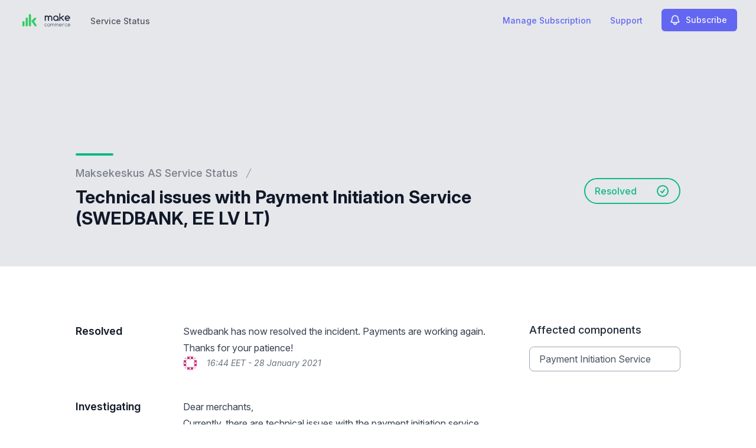

--- FILE ---
content_type: text/html; charset=utf-8
request_url: https://www.google.com/recaptcha/api2/anchor?ar=1&k=6Lc1z5MiAAAAAArBLreBfxilmog9tuu1Eqh2cCNM&co=aHR0cHM6Ly9zdGF0dXMubWFrc2VrZXNrdXMuZWU6NDQz&hl=en&v=PoyoqOPhxBO7pBk68S4YbpHZ&size=invisible&anchor-ms=20000&execute-ms=30000&cb=m3ny0kx6r7be
body_size: 48927
content:
<!DOCTYPE HTML><html dir="ltr" lang="en"><head><meta http-equiv="Content-Type" content="text/html; charset=UTF-8">
<meta http-equiv="X-UA-Compatible" content="IE=edge">
<title>reCAPTCHA</title>
<style type="text/css">
/* cyrillic-ext */
@font-face {
  font-family: 'Roboto';
  font-style: normal;
  font-weight: 400;
  font-stretch: 100%;
  src: url(//fonts.gstatic.com/s/roboto/v48/KFO7CnqEu92Fr1ME7kSn66aGLdTylUAMa3GUBHMdazTgWw.woff2) format('woff2');
  unicode-range: U+0460-052F, U+1C80-1C8A, U+20B4, U+2DE0-2DFF, U+A640-A69F, U+FE2E-FE2F;
}
/* cyrillic */
@font-face {
  font-family: 'Roboto';
  font-style: normal;
  font-weight: 400;
  font-stretch: 100%;
  src: url(//fonts.gstatic.com/s/roboto/v48/KFO7CnqEu92Fr1ME7kSn66aGLdTylUAMa3iUBHMdazTgWw.woff2) format('woff2');
  unicode-range: U+0301, U+0400-045F, U+0490-0491, U+04B0-04B1, U+2116;
}
/* greek-ext */
@font-face {
  font-family: 'Roboto';
  font-style: normal;
  font-weight: 400;
  font-stretch: 100%;
  src: url(//fonts.gstatic.com/s/roboto/v48/KFO7CnqEu92Fr1ME7kSn66aGLdTylUAMa3CUBHMdazTgWw.woff2) format('woff2');
  unicode-range: U+1F00-1FFF;
}
/* greek */
@font-face {
  font-family: 'Roboto';
  font-style: normal;
  font-weight: 400;
  font-stretch: 100%;
  src: url(//fonts.gstatic.com/s/roboto/v48/KFO7CnqEu92Fr1ME7kSn66aGLdTylUAMa3-UBHMdazTgWw.woff2) format('woff2');
  unicode-range: U+0370-0377, U+037A-037F, U+0384-038A, U+038C, U+038E-03A1, U+03A3-03FF;
}
/* math */
@font-face {
  font-family: 'Roboto';
  font-style: normal;
  font-weight: 400;
  font-stretch: 100%;
  src: url(//fonts.gstatic.com/s/roboto/v48/KFO7CnqEu92Fr1ME7kSn66aGLdTylUAMawCUBHMdazTgWw.woff2) format('woff2');
  unicode-range: U+0302-0303, U+0305, U+0307-0308, U+0310, U+0312, U+0315, U+031A, U+0326-0327, U+032C, U+032F-0330, U+0332-0333, U+0338, U+033A, U+0346, U+034D, U+0391-03A1, U+03A3-03A9, U+03B1-03C9, U+03D1, U+03D5-03D6, U+03F0-03F1, U+03F4-03F5, U+2016-2017, U+2034-2038, U+203C, U+2040, U+2043, U+2047, U+2050, U+2057, U+205F, U+2070-2071, U+2074-208E, U+2090-209C, U+20D0-20DC, U+20E1, U+20E5-20EF, U+2100-2112, U+2114-2115, U+2117-2121, U+2123-214F, U+2190, U+2192, U+2194-21AE, U+21B0-21E5, U+21F1-21F2, U+21F4-2211, U+2213-2214, U+2216-22FF, U+2308-230B, U+2310, U+2319, U+231C-2321, U+2336-237A, U+237C, U+2395, U+239B-23B7, U+23D0, U+23DC-23E1, U+2474-2475, U+25AF, U+25B3, U+25B7, U+25BD, U+25C1, U+25CA, U+25CC, U+25FB, U+266D-266F, U+27C0-27FF, U+2900-2AFF, U+2B0E-2B11, U+2B30-2B4C, U+2BFE, U+3030, U+FF5B, U+FF5D, U+1D400-1D7FF, U+1EE00-1EEFF;
}
/* symbols */
@font-face {
  font-family: 'Roboto';
  font-style: normal;
  font-weight: 400;
  font-stretch: 100%;
  src: url(//fonts.gstatic.com/s/roboto/v48/KFO7CnqEu92Fr1ME7kSn66aGLdTylUAMaxKUBHMdazTgWw.woff2) format('woff2');
  unicode-range: U+0001-000C, U+000E-001F, U+007F-009F, U+20DD-20E0, U+20E2-20E4, U+2150-218F, U+2190, U+2192, U+2194-2199, U+21AF, U+21E6-21F0, U+21F3, U+2218-2219, U+2299, U+22C4-22C6, U+2300-243F, U+2440-244A, U+2460-24FF, U+25A0-27BF, U+2800-28FF, U+2921-2922, U+2981, U+29BF, U+29EB, U+2B00-2BFF, U+4DC0-4DFF, U+FFF9-FFFB, U+10140-1018E, U+10190-1019C, U+101A0, U+101D0-101FD, U+102E0-102FB, U+10E60-10E7E, U+1D2C0-1D2D3, U+1D2E0-1D37F, U+1F000-1F0FF, U+1F100-1F1AD, U+1F1E6-1F1FF, U+1F30D-1F30F, U+1F315, U+1F31C, U+1F31E, U+1F320-1F32C, U+1F336, U+1F378, U+1F37D, U+1F382, U+1F393-1F39F, U+1F3A7-1F3A8, U+1F3AC-1F3AF, U+1F3C2, U+1F3C4-1F3C6, U+1F3CA-1F3CE, U+1F3D4-1F3E0, U+1F3ED, U+1F3F1-1F3F3, U+1F3F5-1F3F7, U+1F408, U+1F415, U+1F41F, U+1F426, U+1F43F, U+1F441-1F442, U+1F444, U+1F446-1F449, U+1F44C-1F44E, U+1F453, U+1F46A, U+1F47D, U+1F4A3, U+1F4B0, U+1F4B3, U+1F4B9, U+1F4BB, U+1F4BF, U+1F4C8-1F4CB, U+1F4D6, U+1F4DA, U+1F4DF, U+1F4E3-1F4E6, U+1F4EA-1F4ED, U+1F4F7, U+1F4F9-1F4FB, U+1F4FD-1F4FE, U+1F503, U+1F507-1F50B, U+1F50D, U+1F512-1F513, U+1F53E-1F54A, U+1F54F-1F5FA, U+1F610, U+1F650-1F67F, U+1F687, U+1F68D, U+1F691, U+1F694, U+1F698, U+1F6AD, U+1F6B2, U+1F6B9-1F6BA, U+1F6BC, U+1F6C6-1F6CF, U+1F6D3-1F6D7, U+1F6E0-1F6EA, U+1F6F0-1F6F3, U+1F6F7-1F6FC, U+1F700-1F7FF, U+1F800-1F80B, U+1F810-1F847, U+1F850-1F859, U+1F860-1F887, U+1F890-1F8AD, U+1F8B0-1F8BB, U+1F8C0-1F8C1, U+1F900-1F90B, U+1F93B, U+1F946, U+1F984, U+1F996, U+1F9E9, U+1FA00-1FA6F, U+1FA70-1FA7C, U+1FA80-1FA89, U+1FA8F-1FAC6, U+1FACE-1FADC, U+1FADF-1FAE9, U+1FAF0-1FAF8, U+1FB00-1FBFF;
}
/* vietnamese */
@font-face {
  font-family: 'Roboto';
  font-style: normal;
  font-weight: 400;
  font-stretch: 100%;
  src: url(//fonts.gstatic.com/s/roboto/v48/KFO7CnqEu92Fr1ME7kSn66aGLdTylUAMa3OUBHMdazTgWw.woff2) format('woff2');
  unicode-range: U+0102-0103, U+0110-0111, U+0128-0129, U+0168-0169, U+01A0-01A1, U+01AF-01B0, U+0300-0301, U+0303-0304, U+0308-0309, U+0323, U+0329, U+1EA0-1EF9, U+20AB;
}
/* latin-ext */
@font-face {
  font-family: 'Roboto';
  font-style: normal;
  font-weight: 400;
  font-stretch: 100%;
  src: url(//fonts.gstatic.com/s/roboto/v48/KFO7CnqEu92Fr1ME7kSn66aGLdTylUAMa3KUBHMdazTgWw.woff2) format('woff2');
  unicode-range: U+0100-02BA, U+02BD-02C5, U+02C7-02CC, U+02CE-02D7, U+02DD-02FF, U+0304, U+0308, U+0329, U+1D00-1DBF, U+1E00-1E9F, U+1EF2-1EFF, U+2020, U+20A0-20AB, U+20AD-20C0, U+2113, U+2C60-2C7F, U+A720-A7FF;
}
/* latin */
@font-face {
  font-family: 'Roboto';
  font-style: normal;
  font-weight: 400;
  font-stretch: 100%;
  src: url(//fonts.gstatic.com/s/roboto/v48/KFO7CnqEu92Fr1ME7kSn66aGLdTylUAMa3yUBHMdazQ.woff2) format('woff2');
  unicode-range: U+0000-00FF, U+0131, U+0152-0153, U+02BB-02BC, U+02C6, U+02DA, U+02DC, U+0304, U+0308, U+0329, U+2000-206F, U+20AC, U+2122, U+2191, U+2193, U+2212, U+2215, U+FEFF, U+FFFD;
}
/* cyrillic-ext */
@font-face {
  font-family: 'Roboto';
  font-style: normal;
  font-weight: 500;
  font-stretch: 100%;
  src: url(//fonts.gstatic.com/s/roboto/v48/KFO7CnqEu92Fr1ME7kSn66aGLdTylUAMa3GUBHMdazTgWw.woff2) format('woff2');
  unicode-range: U+0460-052F, U+1C80-1C8A, U+20B4, U+2DE0-2DFF, U+A640-A69F, U+FE2E-FE2F;
}
/* cyrillic */
@font-face {
  font-family: 'Roboto';
  font-style: normal;
  font-weight: 500;
  font-stretch: 100%;
  src: url(//fonts.gstatic.com/s/roboto/v48/KFO7CnqEu92Fr1ME7kSn66aGLdTylUAMa3iUBHMdazTgWw.woff2) format('woff2');
  unicode-range: U+0301, U+0400-045F, U+0490-0491, U+04B0-04B1, U+2116;
}
/* greek-ext */
@font-face {
  font-family: 'Roboto';
  font-style: normal;
  font-weight: 500;
  font-stretch: 100%;
  src: url(//fonts.gstatic.com/s/roboto/v48/KFO7CnqEu92Fr1ME7kSn66aGLdTylUAMa3CUBHMdazTgWw.woff2) format('woff2');
  unicode-range: U+1F00-1FFF;
}
/* greek */
@font-face {
  font-family: 'Roboto';
  font-style: normal;
  font-weight: 500;
  font-stretch: 100%;
  src: url(//fonts.gstatic.com/s/roboto/v48/KFO7CnqEu92Fr1ME7kSn66aGLdTylUAMa3-UBHMdazTgWw.woff2) format('woff2');
  unicode-range: U+0370-0377, U+037A-037F, U+0384-038A, U+038C, U+038E-03A1, U+03A3-03FF;
}
/* math */
@font-face {
  font-family: 'Roboto';
  font-style: normal;
  font-weight: 500;
  font-stretch: 100%;
  src: url(//fonts.gstatic.com/s/roboto/v48/KFO7CnqEu92Fr1ME7kSn66aGLdTylUAMawCUBHMdazTgWw.woff2) format('woff2');
  unicode-range: U+0302-0303, U+0305, U+0307-0308, U+0310, U+0312, U+0315, U+031A, U+0326-0327, U+032C, U+032F-0330, U+0332-0333, U+0338, U+033A, U+0346, U+034D, U+0391-03A1, U+03A3-03A9, U+03B1-03C9, U+03D1, U+03D5-03D6, U+03F0-03F1, U+03F4-03F5, U+2016-2017, U+2034-2038, U+203C, U+2040, U+2043, U+2047, U+2050, U+2057, U+205F, U+2070-2071, U+2074-208E, U+2090-209C, U+20D0-20DC, U+20E1, U+20E5-20EF, U+2100-2112, U+2114-2115, U+2117-2121, U+2123-214F, U+2190, U+2192, U+2194-21AE, U+21B0-21E5, U+21F1-21F2, U+21F4-2211, U+2213-2214, U+2216-22FF, U+2308-230B, U+2310, U+2319, U+231C-2321, U+2336-237A, U+237C, U+2395, U+239B-23B7, U+23D0, U+23DC-23E1, U+2474-2475, U+25AF, U+25B3, U+25B7, U+25BD, U+25C1, U+25CA, U+25CC, U+25FB, U+266D-266F, U+27C0-27FF, U+2900-2AFF, U+2B0E-2B11, U+2B30-2B4C, U+2BFE, U+3030, U+FF5B, U+FF5D, U+1D400-1D7FF, U+1EE00-1EEFF;
}
/* symbols */
@font-face {
  font-family: 'Roboto';
  font-style: normal;
  font-weight: 500;
  font-stretch: 100%;
  src: url(//fonts.gstatic.com/s/roboto/v48/KFO7CnqEu92Fr1ME7kSn66aGLdTylUAMaxKUBHMdazTgWw.woff2) format('woff2');
  unicode-range: U+0001-000C, U+000E-001F, U+007F-009F, U+20DD-20E0, U+20E2-20E4, U+2150-218F, U+2190, U+2192, U+2194-2199, U+21AF, U+21E6-21F0, U+21F3, U+2218-2219, U+2299, U+22C4-22C6, U+2300-243F, U+2440-244A, U+2460-24FF, U+25A0-27BF, U+2800-28FF, U+2921-2922, U+2981, U+29BF, U+29EB, U+2B00-2BFF, U+4DC0-4DFF, U+FFF9-FFFB, U+10140-1018E, U+10190-1019C, U+101A0, U+101D0-101FD, U+102E0-102FB, U+10E60-10E7E, U+1D2C0-1D2D3, U+1D2E0-1D37F, U+1F000-1F0FF, U+1F100-1F1AD, U+1F1E6-1F1FF, U+1F30D-1F30F, U+1F315, U+1F31C, U+1F31E, U+1F320-1F32C, U+1F336, U+1F378, U+1F37D, U+1F382, U+1F393-1F39F, U+1F3A7-1F3A8, U+1F3AC-1F3AF, U+1F3C2, U+1F3C4-1F3C6, U+1F3CA-1F3CE, U+1F3D4-1F3E0, U+1F3ED, U+1F3F1-1F3F3, U+1F3F5-1F3F7, U+1F408, U+1F415, U+1F41F, U+1F426, U+1F43F, U+1F441-1F442, U+1F444, U+1F446-1F449, U+1F44C-1F44E, U+1F453, U+1F46A, U+1F47D, U+1F4A3, U+1F4B0, U+1F4B3, U+1F4B9, U+1F4BB, U+1F4BF, U+1F4C8-1F4CB, U+1F4D6, U+1F4DA, U+1F4DF, U+1F4E3-1F4E6, U+1F4EA-1F4ED, U+1F4F7, U+1F4F9-1F4FB, U+1F4FD-1F4FE, U+1F503, U+1F507-1F50B, U+1F50D, U+1F512-1F513, U+1F53E-1F54A, U+1F54F-1F5FA, U+1F610, U+1F650-1F67F, U+1F687, U+1F68D, U+1F691, U+1F694, U+1F698, U+1F6AD, U+1F6B2, U+1F6B9-1F6BA, U+1F6BC, U+1F6C6-1F6CF, U+1F6D3-1F6D7, U+1F6E0-1F6EA, U+1F6F0-1F6F3, U+1F6F7-1F6FC, U+1F700-1F7FF, U+1F800-1F80B, U+1F810-1F847, U+1F850-1F859, U+1F860-1F887, U+1F890-1F8AD, U+1F8B0-1F8BB, U+1F8C0-1F8C1, U+1F900-1F90B, U+1F93B, U+1F946, U+1F984, U+1F996, U+1F9E9, U+1FA00-1FA6F, U+1FA70-1FA7C, U+1FA80-1FA89, U+1FA8F-1FAC6, U+1FACE-1FADC, U+1FADF-1FAE9, U+1FAF0-1FAF8, U+1FB00-1FBFF;
}
/* vietnamese */
@font-face {
  font-family: 'Roboto';
  font-style: normal;
  font-weight: 500;
  font-stretch: 100%;
  src: url(//fonts.gstatic.com/s/roboto/v48/KFO7CnqEu92Fr1ME7kSn66aGLdTylUAMa3OUBHMdazTgWw.woff2) format('woff2');
  unicode-range: U+0102-0103, U+0110-0111, U+0128-0129, U+0168-0169, U+01A0-01A1, U+01AF-01B0, U+0300-0301, U+0303-0304, U+0308-0309, U+0323, U+0329, U+1EA0-1EF9, U+20AB;
}
/* latin-ext */
@font-face {
  font-family: 'Roboto';
  font-style: normal;
  font-weight: 500;
  font-stretch: 100%;
  src: url(//fonts.gstatic.com/s/roboto/v48/KFO7CnqEu92Fr1ME7kSn66aGLdTylUAMa3KUBHMdazTgWw.woff2) format('woff2');
  unicode-range: U+0100-02BA, U+02BD-02C5, U+02C7-02CC, U+02CE-02D7, U+02DD-02FF, U+0304, U+0308, U+0329, U+1D00-1DBF, U+1E00-1E9F, U+1EF2-1EFF, U+2020, U+20A0-20AB, U+20AD-20C0, U+2113, U+2C60-2C7F, U+A720-A7FF;
}
/* latin */
@font-face {
  font-family: 'Roboto';
  font-style: normal;
  font-weight: 500;
  font-stretch: 100%;
  src: url(//fonts.gstatic.com/s/roboto/v48/KFO7CnqEu92Fr1ME7kSn66aGLdTylUAMa3yUBHMdazQ.woff2) format('woff2');
  unicode-range: U+0000-00FF, U+0131, U+0152-0153, U+02BB-02BC, U+02C6, U+02DA, U+02DC, U+0304, U+0308, U+0329, U+2000-206F, U+20AC, U+2122, U+2191, U+2193, U+2212, U+2215, U+FEFF, U+FFFD;
}
/* cyrillic-ext */
@font-face {
  font-family: 'Roboto';
  font-style: normal;
  font-weight: 900;
  font-stretch: 100%;
  src: url(//fonts.gstatic.com/s/roboto/v48/KFO7CnqEu92Fr1ME7kSn66aGLdTylUAMa3GUBHMdazTgWw.woff2) format('woff2');
  unicode-range: U+0460-052F, U+1C80-1C8A, U+20B4, U+2DE0-2DFF, U+A640-A69F, U+FE2E-FE2F;
}
/* cyrillic */
@font-face {
  font-family: 'Roboto';
  font-style: normal;
  font-weight: 900;
  font-stretch: 100%;
  src: url(//fonts.gstatic.com/s/roboto/v48/KFO7CnqEu92Fr1ME7kSn66aGLdTylUAMa3iUBHMdazTgWw.woff2) format('woff2');
  unicode-range: U+0301, U+0400-045F, U+0490-0491, U+04B0-04B1, U+2116;
}
/* greek-ext */
@font-face {
  font-family: 'Roboto';
  font-style: normal;
  font-weight: 900;
  font-stretch: 100%;
  src: url(//fonts.gstatic.com/s/roboto/v48/KFO7CnqEu92Fr1ME7kSn66aGLdTylUAMa3CUBHMdazTgWw.woff2) format('woff2');
  unicode-range: U+1F00-1FFF;
}
/* greek */
@font-face {
  font-family: 'Roboto';
  font-style: normal;
  font-weight: 900;
  font-stretch: 100%;
  src: url(//fonts.gstatic.com/s/roboto/v48/KFO7CnqEu92Fr1ME7kSn66aGLdTylUAMa3-UBHMdazTgWw.woff2) format('woff2');
  unicode-range: U+0370-0377, U+037A-037F, U+0384-038A, U+038C, U+038E-03A1, U+03A3-03FF;
}
/* math */
@font-face {
  font-family: 'Roboto';
  font-style: normal;
  font-weight: 900;
  font-stretch: 100%;
  src: url(//fonts.gstatic.com/s/roboto/v48/KFO7CnqEu92Fr1ME7kSn66aGLdTylUAMawCUBHMdazTgWw.woff2) format('woff2');
  unicode-range: U+0302-0303, U+0305, U+0307-0308, U+0310, U+0312, U+0315, U+031A, U+0326-0327, U+032C, U+032F-0330, U+0332-0333, U+0338, U+033A, U+0346, U+034D, U+0391-03A1, U+03A3-03A9, U+03B1-03C9, U+03D1, U+03D5-03D6, U+03F0-03F1, U+03F4-03F5, U+2016-2017, U+2034-2038, U+203C, U+2040, U+2043, U+2047, U+2050, U+2057, U+205F, U+2070-2071, U+2074-208E, U+2090-209C, U+20D0-20DC, U+20E1, U+20E5-20EF, U+2100-2112, U+2114-2115, U+2117-2121, U+2123-214F, U+2190, U+2192, U+2194-21AE, U+21B0-21E5, U+21F1-21F2, U+21F4-2211, U+2213-2214, U+2216-22FF, U+2308-230B, U+2310, U+2319, U+231C-2321, U+2336-237A, U+237C, U+2395, U+239B-23B7, U+23D0, U+23DC-23E1, U+2474-2475, U+25AF, U+25B3, U+25B7, U+25BD, U+25C1, U+25CA, U+25CC, U+25FB, U+266D-266F, U+27C0-27FF, U+2900-2AFF, U+2B0E-2B11, U+2B30-2B4C, U+2BFE, U+3030, U+FF5B, U+FF5D, U+1D400-1D7FF, U+1EE00-1EEFF;
}
/* symbols */
@font-face {
  font-family: 'Roboto';
  font-style: normal;
  font-weight: 900;
  font-stretch: 100%;
  src: url(//fonts.gstatic.com/s/roboto/v48/KFO7CnqEu92Fr1ME7kSn66aGLdTylUAMaxKUBHMdazTgWw.woff2) format('woff2');
  unicode-range: U+0001-000C, U+000E-001F, U+007F-009F, U+20DD-20E0, U+20E2-20E4, U+2150-218F, U+2190, U+2192, U+2194-2199, U+21AF, U+21E6-21F0, U+21F3, U+2218-2219, U+2299, U+22C4-22C6, U+2300-243F, U+2440-244A, U+2460-24FF, U+25A0-27BF, U+2800-28FF, U+2921-2922, U+2981, U+29BF, U+29EB, U+2B00-2BFF, U+4DC0-4DFF, U+FFF9-FFFB, U+10140-1018E, U+10190-1019C, U+101A0, U+101D0-101FD, U+102E0-102FB, U+10E60-10E7E, U+1D2C0-1D2D3, U+1D2E0-1D37F, U+1F000-1F0FF, U+1F100-1F1AD, U+1F1E6-1F1FF, U+1F30D-1F30F, U+1F315, U+1F31C, U+1F31E, U+1F320-1F32C, U+1F336, U+1F378, U+1F37D, U+1F382, U+1F393-1F39F, U+1F3A7-1F3A8, U+1F3AC-1F3AF, U+1F3C2, U+1F3C4-1F3C6, U+1F3CA-1F3CE, U+1F3D4-1F3E0, U+1F3ED, U+1F3F1-1F3F3, U+1F3F5-1F3F7, U+1F408, U+1F415, U+1F41F, U+1F426, U+1F43F, U+1F441-1F442, U+1F444, U+1F446-1F449, U+1F44C-1F44E, U+1F453, U+1F46A, U+1F47D, U+1F4A3, U+1F4B0, U+1F4B3, U+1F4B9, U+1F4BB, U+1F4BF, U+1F4C8-1F4CB, U+1F4D6, U+1F4DA, U+1F4DF, U+1F4E3-1F4E6, U+1F4EA-1F4ED, U+1F4F7, U+1F4F9-1F4FB, U+1F4FD-1F4FE, U+1F503, U+1F507-1F50B, U+1F50D, U+1F512-1F513, U+1F53E-1F54A, U+1F54F-1F5FA, U+1F610, U+1F650-1F67F, U+1F687, U+1F68D, U+1F691, U+1F694, U+1F698, U+1F6AD, U+1F6B2, U+1F6B9-1F6BA, U+1F6BC, U+1F6C6-1F6CF, U+1F6D3-1F6D7, U+1F6E0-1F6EA, U+1F6F0-1F6F3, U+1F6F7-1F6FC, U+1F700-1F7FF, U+1F800-1F80B, U+1F810-1F847, U+1F850-1F859, U+1F860-1F887, U+1F890-1F8AD, U+1F8B0-1F8BB, U+1F8C0-1F8C1, U+1F900-1F90B, U+1F93B, U+1F946, U+1F984, U+1F996, U+1F9E9, U+1FA00-1FA6F, U+1FA70-1FA7C, U+1FA80-1FA89, U+1FA8F-1FAC6, U+1FACE-1FADC, U+1FADF-1FAE9, U+1FAF0-1FAF8, U+1FB00-1FBFF;
}
/* vietnamese */
@font-face {
  font-family: 'Roboto';
  font-style: normal;
  font-weight: 900;
  font-stretch: 100%;
  src: url(//fonts.gstatic.com/s/roboto/v48/KFO7CnqEu92Fr1ME7kSn66aGLdTylUAMa3OUBHMdazTgWw.woff2) format('woff2');
  unicode-range: U+0102-0103, U+0110-0111, U+0128-0129, U+0168-0169, U+01A0-01A1, U+01AF-01B0, U+0300-0301, U+0303-0304, U+0308-0309, U+0323, U+0329, U+1EA0-1EF9, U+20AB;
}
/* latin-ext */
@font-face {
  font-family: 'Roboto';
  font-style: normal;
  font-weight: 900;
  font-stretch: 100%;
  src: url(//fonts.gstatic.com/s/roboto/v48/KFO7CnqEu92Fr1ME7kSn66aGLdTylUAMa3KUBHMdazTgWw.woff2) format('woff2');
  unicode-range: U+0100-02BA, U+02BD-02C5, U+02C7-02CC, U+02CE-02D7, U+02DD-02FF, U+0304, U+0308, U+0329, U+1D00-1DBF, U+1E00-1E9F, U+1EF2-1EFF, U+2020, U+20A0-20AB, U+20AD-20C0, U+2113, U+2C60-2C7F, U+A720-A7FF;
}
/* latin */
@font-face {
  font-family: 'Roboto';
  font-style: normal;
  font-weight: 900;
  font-stretch: 100%;
  src: url(//fonts.gstatic.com/s/roboto/v48/KFO7CnqEu92Fr1ME7kSn66aGLdTylUAMa3yUBHMdazQ.woff2) format('woff2');
  unicode-range: U+0000-00FF, U+0131, U+0152-0153, U+02BB-02BC, U+02C6, U+02DA, U+02DC, U+0304, U+0308, U+0329, U+2000-206F, U+20AC, U+2122, U+2191, U+2193, U+2212, U+2215, U+FEFF, U+FFFD;
}

</style>
<link rel="stylesheet" type="text/css" href="https://www.gstatic.com/recaptcha/releases/PoyoqOPhxBO7pBk68S4YbpHZ/styles__ltr.css">
<script nonce="KxFr68MpPmQuBKKmrfUypw" type="text/javascript">window['__recaptcha_api'] = 'https://www.google.com/recaptcha/api2/';</script>
<script type="text/javascript" src="https://www.gstatic.com/recaptcha/releases/PoyoqOPhxBO7pBk68S4YbpHZ/recaptcha__en.js" nonce="KxFr68MpPmQuBKKmrfUypw">
      
    </script></head>
<body><div id="rc-anchor-alert" class="rc-anchor-alert"></div>
<input type="hidden" id="recaptcha-token" value="[base64]">
<script type="text/javascript" nonce="KxFr68MpPmQuBKKmrfUypw">
      recaptcha.anchor.Main.init("[\x22ainput\x22,[\x22bgdata\x22,\x22\x22,\[base64]/[base64]/[base64]/ZyhXLGgpOnEoW04sMjEsbF0sVywwKSxoKSxmYWxzZSxmYWxzZSl9Y2F0Y2goayl7RygzNTgsVyk/[base64]/[base64]/[base64]/[base64]/[base64]/[base64]/[base64]/bmV3IEJbT10oRFswXSk6dz09Mj9uZXcgQltPXShEWzBdLERbMV0pOnc9PTM/bmV3IEJbT10oRFswXSxEWzFdLERbMl0pOnc9PTQ/[base64]/[base64]/[base64]/[base64]/[base64]\\u003d\x22,\[base64]\\u003d\\u003d\x22,\x22w6A5LcOhTW8RwoXCm8KFw7pJwo1DwqfCm8KnUcO/GsOgGsK5DsK+w4ksOjTDm3LDocOEwoY7f8ODb8KNKyXDt8Kqwp4BwpnCgxTDtW3CksKVw7J9w7AGf8KSwoTDnsOhO8K5YsOPwqzDjWA7w7hVXSFawqo7wqMkwqs9dCACwrjCrRAMdsKqwpddw6rDrC/CrxxldWPDj2XCrsOLwrBNwovCgBjDjcOXwrnCgcO2bDpWwqLCucOhX8Ogw4fDhx/Cv0nCisKdw7fDosKNOG7DhH/ClWPDlMK8EsOUfFpIXWEJwofCgxlfw67DkcO4fcOhw4/DmFdsw559bcK3wo4QIjxpOzLCq0XCm11jfMOzw7Z0fMOewp4gegzCjWMow7TDusKGFcKXS8KZDsOtwobCicKHw6VQwpBxY8OveEbDr1Nkw4fDsy/DogAyw5wJEMOzwo9swrrDvcO6wq57ewYGwofCusOeY1HCs8KXT8K6w5giw5ItJ8OaFcOACMKww6wQVsO2AD/CnmMPSFQ7w5TDrk4dwqrDjsKuc8KFSMOzwrXDsMOAD23Dm8OSAmc5w5LCiMO2PcKwCW/DgMKddTPCr8Kmwrh9w4JcwqvDn8KDZUNpJMOsUkHCtExvHcKRKxDCs8KGwq1Yez3Ci3/CqnbChi7Dqj4mw6pEw4XCkEDCvQJneMOAcwUjw73CpMKLIEzClg/Cm8OMw7A8wrUPw7ojeBbClBrCpMKdw6J2wpk6ZX8cw5ASHsObU8O5bsOSwrBgw6XDqTEww67DgcKxSC7CpcK2w7RLwqDCjsK1BsOKQFfCqzfDgjHCtV/CqRDDsHBWwrp4wrnDpcOvw6gKwrU3G8OGFzt+w5fCscO+w4XDlHJFw7kPw5zCpsODw5NvZ2DCmMKNWcOvw7U8w6bCtsK3CsK/FU95w60iGE8zw6DDhVfDtBLCpsKtw6Y9OGfDpsKiA8O4wrN6OWLDtcKKPMKTw5PCgsOPQsKJJRcSQcOgECwCwo/[base64]/[base64]/Wj/DusOHecKzw4jDkMOIG8OjRCHClh7CrAgDwqHCvsOzMijDjsOwO8KDwqYOw5fDtAc4wrRSJWc2w73CuXrChMKaTMOcw6HCgMOJwoHDs0DDgcOFdsKtw6c3woPCl8KGwonCv8O0ZsKpXX8vXMK0K3XCthfDu8O6AsO6wr/DiMOAEAApwqvCjsOWw64uw6TCvhrCi8O7w5HCrcKQw73CrsOsw64PBwNpGQDDvUEEw6oIwrJCDhhwL1TDusO1w7PCuXDDr8OGbC/[base64]/DvUTDoMKMwow7QCnCkMKUBSzDi8O3UWvCjSHCpnFGW8KQw6XDucKAwqBVAsKEVcKTwoITw4rCrF1dV8OJWcOLWCEaw5/DkVhhwqcXLMK0csO+PU/DnHEDOMOiwpTCnxjCj8OgRcO5R38bElQMw4FjMzzDkG0dw4jDqUnCuW96PgHDpD7DqMOpw4gXw5vDgsKFB8OjbRlsRsODwqAONW/DqMKfEsKkwrTCty1mIMOAw58SbcKdw6owTA1Lwrdvw4zDpmBVcsOBw5jDiMOXA8KCw596wo5CwrFew5VYEQ8jwqXCicOVegfCjTIEfsOOOMOaGMKdw5k+ISfDhcOmw6LCvsKMw7fCkwDCng3Cgx/DsGfCiAjCp8O4wq/Dl0jCs01ONsK3wobCsTzCrW/DhmoUw4YuwpXDkMK/w57DqxUMWcOAw6HDt8KfVcOtwrHDvsK6w4HCsTJzw6VvwpJBw5Jwwo3CgB9Aw5NzBXDDvMOmKSvDi2bDvsObOsOmwo9Tw7I2ZcOqwo3DsMKPCULCthgnBSrDjxZXwqUaw4LDkkQKLF7Cv2oXAMKbTUJ1woJPTTZgwrvCl8OxD0t/[base64]/Dq38XNBxlHMOUwovCjXrCrzEBwp3DhQMFbUcmIcOJDGjCkMKywrTDscKmX3/[base64]/DhcOTRA7DmHfDq8OqwoQawpYiw6IQI2LCkE5bw5ERbkbCscO3A8OtV2fCtXgLPsOawqkwamEEH8O2w6DCog88wqPDusKAwo/DosOOLAtBP8K/[base64]/CvjPCtQdqI8OtQcKmJBPDk8OYE3pBw5LCmQfCnngTwp7DosKRw6gnwrLCrcOwKsKUOsOBM8OYwqd1JCHCpy4ZfQXCuMORdAUrKMKdwp4ZwoY7TsO6w7dHw6phwoVNQsO3AsKiw6RCUihjw7JUwp7Cr8OResO8az7CjcOLw4R2w4bDksKAecO/[base64]/w6LDkT7CllrDucK4wojDqcKZdhZrFkjDnmMMWAdSDcOlwpDCu2ZpWEZlFy7CosKcRcO2YcOZKcKtL8OrwpJHNRHDg8OjAl/[base64]/WDLDgcKGw7TDuQ7CvcKMeMO+csOCB2JJYSwwwpBQw5dTw6jDvC7ClgYqVsOLZyvCsFwIQMOrw6zCm0UywrLCiQFTaEjCnF7CgjRXw5xOFsOZMDVNw5QZKDY3wrvCnE3ChsOJw6JGc8OrKMOuAsKmw48WLcK/w5rDuMOVVMKGw4vCvsO/BlfDg8Kmw5UxA0fDojLDpCI6H8OkAVcUw7PCg0jCgMOQPm3Cqnt3w5BOwrfCvsOVwp/CosKheiLCsA7ClMKjw7bCtMOfS8Oxw4sywqPCgsKbDEN9bRE9DcKVwoXClGnDnHjCjCM+wq0Dwq3ClMOIJsKSGi3DlEgZT8Olwo3CjWRYXS0kwoTCiQpXw4pTUU/DlTDCrnUNAsKuw6/DicOqw5cNMgfDtcOpwrrCgcOqIcOTbMORXMK+w5fDrUHDojzDqcOgF8KcAhjCsTFgH8OXwrMmHMOVwoMJN8Orw6F7wphoMsOxwpfDvsKeCzoiw6bDlMKDHyvDlXnClsOUKAHDrG9tAXAuw77Cg0TDtgLDmw0rYlfDnxDCm39KZCkiw6TDrMKGWUHDg0hMFw5nWMOvwq/CqX5rw4Elw5MMw4MNwpDChMKlGXzDn8K8wpUUwp/CskUSw5IMA1JSEFPCmmHDoUEmw7t0aMKuMlYPwqHCucKKwpTDmDJcDMOjw5EQV10Nw7vDp8KawpTCmcKdw4bCjsKiw6zDo8KCeFVDwo/CiTtDKibDosOuJMK+w5/Dn8O3wrgVw5bCusOvwp/Cp8KuXVfCuSdZw6nChUDCvV3DoMO6w5UEa8KsCcK/[base64]/w4PCosOrw7TDp3RcwpPDqgRkw5LDgip1w7oaTMKmwqp/EMKCw7sSbyELw5nDlFF1C0cwZcK3w4RtU04KFMKeaRTDvsKuB3/Cr8KBOsOvDFjClMOTwqolKMKBw5U1wqbDrlw6w7vCuSXClWPDhsK1woTCrzR8V8OXwps1LDvCv8KxEzcNw4wUIMO3QSQ/fcO7woFgbMKpw4fDiHzCrsKkw54lw6Jjf8OZw78lflE0QRN1w4QjWyvDi3sjw7jDtMKVWkgxdcK/KcOwE0xzwo3Cu05VWQtzPcKnwrDCtjJ0wrV1w5RjGmzDqm/CscOdGsKzwoXCmcO3wpPDmcOZFDjCqcK7axbCgsOjwoduwo7DnMKfwoNlCMODwqdJwpEIwpzDlWUFw481c8KrwpxWDMO7w4LCjMOEw74cwqTDisOjAcKZwoF0wprCuWkhC8OEwp9yw5LDtV7Cq3zCtjEswqoMTVTCrCnDs0Iaw6HDm8OpNllkw4pbdV/CicKywpnCgTHDimTDkSvCt8ODwpljw4Yuw5bCqG/[base64]/DnTAlcsOMwpHCo8O8w43DhsO3w4haw6zDpMK+wrxTw7XDlMONwp/Ck8OEBSY9w5jDk8Odw7XDjH8zNj8zw6HDg8OTR3nCrifCo8OUcWDDvsOWQMKlw7jDm8OVw4bDgcKRwp9jwpA6wqEAwp/DoUvClTPDtTDDssOKw4bDjXAmwrNPWsOgPMKWM8KpwoXCmcK/ZsOjwrR7LXZbJsKgb8OTw7MHwpt8c8KnwqYkSDcYw74tRcK2wpUqw4DDt2NtewHDmcOMwrfCscOeJDTCmMOGwpkzwrMPwr5EH8OacWdQDsOFb8OqJ8OxNhjCmjc9w6vDvWQTwp9Lw6tZw43Ctmd7K8Kmwp3Ck08YwoXDn1vCi8KES2jDt8O4anV/fwQ/BsKRwqfDsmLCqcOxw7PDnX7DnsKxRSPDgz1TwqJ4w4NSwoLCkMOPwp0JGsOUXBbChhLCvxbCmkLDql0wwp3DtsKqImgywr0eRMOdwrYkWcOvXjskUsObPsKHXcO+woPCmk/Cq1E4KMO0Og/[base64]/Dj8K0w5FCCkUiw4jDjX/DkcKoJUwQw7REfcK/w4A3wrFfw5fDtk7DkmYNw5l5wpcpw5HCkcOmworCkcKYw5cmN8KUw5/CmzzCmcOiVl3Ci1/CtMOnPT3CncK/[base64]/DqCLCoUEFworDqcKowqnDvENkwqhjT8KLbMOWw4d2D8KwDG0pw63CrTrDp8KVwo8VDcKoGiUhw5UAwpElPhHDuQA1w5QBw6pHwonCi3XDolsZw5nCjiVgCXjCp0lXw67CoG/DpGPDjMKAakYBw4LCqRDDrDLCvMKswrPCvMOFw4R1wroBAGfDrUtbw5TCmsOyMsK2wqfCu8K3wpkTXMONGsKMw7VPwoE7CAB2XErDssOsw5LDrA/[base64]/wp0rw4gMJcKieGDDh2wTHcKPNCEGwpnCpcOtTcOwMXABw71AQMKwK8Kawrtzw57DtcOrFwdDwrQewq3Dv1PClcKmK8OvQDrCt8KlwoJ7w40nw4TCikrDg3Z0w7xdBjvDnyUsAMOawrjDlQ0Hw6/[base64]/CtAvCr8KqI8KATj/Cqhgdw7ZCw4zCv2RPw7o+VhjCj8KQwqorw73CrcK5S2IxwrDDoMKFw7ZUCMO5w69ew4fCusOrwrYkw4NLw53ChsKNSgDDlQbCrMOgYhtTwp9VdUfDs8K2DsKCw4p1wolEw53Di8K1w7lhwoXCnMKTw4XCoUhITTTCpcK6wo7Dq0ZCw6BvwrTCrXsnwoXCkX/CvsKiw4txw47DksOMwqcTOsOuUcOiwpLDgMKZwrd3e3Apw7Jmw5rDtSLCjidWWn4nbizCqcKGW8Kcwp1cUsOCb8K7EG9WK8KnJhcbw4E/w5dCPsOqRcOUw7vCh2vCo1APBsK6w6nDqiw+dMKAIsKyenUYw4/Dn8O9PkHDoMKhw6wkQjvDr8Khw6ZXfcKPaSPDrXVZwqxewrbDosOWAMOxwoHCgsKHwpDCuVRew47CjMK6OTDDicOrw79fNcK1Oh4yAsKydcOZw4LDv2oMNMOmN8Oqw4/CuB7ChcKWVsKJOCXCv8KhJMOfw6YpWCo2SsKbHcOJw7bCqcK0wp5tdcKzSsOEw6Jrw7PDhMKfPEPDjxYdwrFvDyx3w4vDvhvChcOhSWduwoQgFQzDhcOxw7zChsO0wqzDhcKswq/Dr3c3wrzCkWjCo8KPwpUEYx7Dg8OIwr/CgcKlwrBnwofDrx4GfGfCgjvCpUwuQFXDjgRYwqbCiwwIHcOGRV4QZ8KnwqXDqsOAwqjDrB0rZ8KaL8KvecO0w7cta8K8HcK3wrjDt13CrMO0wqhJwpjCtxEACHbCr8O5woJ2MmYkwp5dwqk/CMK5w7HChWo+w5c0EzTDm8KOw7Nrw53DsMKVbcKxXzRqND1kcsORw5zCkcK2SkN6w5tDwo3Cs8OOw7kFw47Dmhslw7fCmzPCjFvClMOyw7oTwqfCl8Kcwqksw7bCjMOBw5zChsKpfcKxNznDu3Bww5zCgsK0wqg/wrXDm8OlwqYEMT/DoMORwokIwq1cwrfCvBVPw4YbwovCiF9zwoJCEVHChMOVw4IJMlACwqPCksO8N1NZEsKbw5Qdw65/[base64]/w6zDvcOXE2/Dhj4Ew4rDtmI7Z8KfT1lBw4DCu8OMw7LDo8O1MVbClWAAcMOhHsKyT8OYw5A/HjLDo8OUw4vDr8O5w4fCuMKBw7EyN8Kiwo/DhMO+UyPCgMKhcsO5w5d9wrjCnMKCwpt4KsO6WMKowr8mwprCicKKRlTDl8KTw7nDoXUuw40xbcK6wp1rfCjCncKIAhtPwpXDgAVrworCowvCkTXDuUHCuBl7w7zDgMOZwo/[base64]/[base64]/w6k0RXjCkSNKw5fClHbCpMK3ZcKhe8KyPRDCnMKfAHPDqA0XTcKZQsOLw5g/[base64]/dgTChcO8c8KEVcKLw6LCiHPDhwoUwrZjwoBgwoTDs0FoA8OKw67DrXZCw6RBRsOpw6vCjsObwrN1F8K4OCJDwqTDv8OEcMKhasK0FsKswoUWw43DlGB7w7t2CTg3w4fDqMOUwrfClnMKUsObw6zDkcKyYcOKPsONWScyw7FLw57ClcKdw4vCncO9G8OSwptjwoY0QcK/wrTCsU0FQMObBsKswrVEEmjDrHjDi3XCkGHDgMK7w4R+w4rDi8OSwqpNNBnCoiHCuzF8w5YbU0nCkBLCk8Kaw4hYJEspw6vCmcKww4fDqsKqSSYKw64SwpgbLwRSecKkbAXCt8OBw7bCu8KqwrDDp8O3wpHClx7CvsOtHizCjC45Qk1hwo/[base64]/DlinCqsO/[base64]/CgsO0wqQ2w6DCnUV3w7zCgsKDwpHDkcOHw6PCu8KUJcOfH8K+ZDw1SsOUaMKcCsKswqY0wpBHEQQ7TMOHw7Qzb8K1w7vCoMO/w5M7EA3CpsOVIsOlwo/DsEfDvmkDw440w6dmw6shdMOHfcKGwqkjanjDgU/CiUzChcOMVzFOSREtwqjDp3lucsKYwoJEw6VEwqvDoRzDnsOiK8OZX8KDeMKDwpArw5laRG0gb0xnwpg+w4Yzw4UndDPDh8KEYcOHw60BwoDCm8KLwrDCvz1hw7/[base64]/CvsKuwqJjwo4cw4bCmlhLw4kDChpqw6zDscK9wrPDsmPDvU8caMO/[base64]/[base64]/w7gxwpvDjMK3NMO4K8KRdgN6wpZRIQLDicKfHmZvw6HDvMKlLMOvZjzCj2nDpxMaS8OsaMOAQcOGK8O7WMKfYMO0wq3ClDnDhgPChcKAX2zCm3XCg8OuccKJwpXDtMOiw49/wq/CkydZQmnCmsOOwoXDrwnCj8Ovw4w5IsK9PcOXFsOew5tyw4PDjTbDuVvCu3XDmAbDiw7Do8O4wrRTw5fCk8OawppswrpUwpYywpgUw7HDq8KKcTTDvzDCnznCpMOMYcK8QcKwIsO9RMOXKMK/Mj1dTDnCmsK7TcOFwq0WFRsgGsOcwrlDI8OOJMOUD8KzwqXDocOcwqoDZcOhKiLCnBzDuX7ConjCh39AwoEKangdDMKJwqrDsFvDnyIUwpfCsUfDtsKwfsKawqNHwp/DjMK3wo8+wqbCvMKHw5QHw7Zrwq3DlsObwp/CsAzDgRjCo8OSbyDCqMKLV8O2wpXCsAzCksKrw41MQcKfw68QUMOxe8K5wo4vLcKLw6bDisOMWjrCmGDDuX4UwoMLWXdgN17DlV/Cs8OqIwxLw5M8wrZuw6nDh8KWw5UaKsKtw5hRw6sywpnCsUzDpV7ClcOtw4TDokjCn8OEwpTDujbCmcOjbMKJPgDCoxjCpHXDk8OkAXREwpvDt8Obw7RgRxBMwq/CrX3CmsKpaDjCpsO6w6nCvcKHw7HCo8O4wr5Sw7nDv3bCiCfDugPDucKLHi/DocO4LMOLSMO5NVdaw53Cjh/[base64]/[base64]/CpsO8wrLDiygXVlNnTcKxw5/DvWdxwqAqacOmw79Oc8Khw6jDuWFJwoRDwrdQwp08wrPDtkfCpsKWKynCnBDDmsOxFGTCosKIQj/Cq8OwX2Iiw5TDslDDrsOSSsK6awzDvsKvw4LDtMKHwqjDoUMWb1cBHsKgGgpOwpFtIcOAwoFDdH1Dwp/[base64]/w4/DrMOAeE7DijjCmMOaSl0vOk/[base64]/wp7CknXDmg0Je8O3wrE+G3s/HsKUBsOpwonDicK0w4bDncKvw4hEwr7CtMK8OMO7CMOjTh/CpMOLwqtnwqhTwrg2azjClw7CgiVwAcOiFkvDh8KIMcOHQXLCgMOEPcOlVHTCscOnPy7DugnDvMOAH8KzJh/DusKWakE7XFB1esOmJy85w4RKY8KKwr1cw6zCuyM2w7fCssOTw5XDkMOFSMKwdg5hDxwIKjjDmMK/Zlx4U8KrU1XCr8KXw4zDp2sWw4LCtsO3Rw1awrwFEMK3e8KVYCjCl8KcwpM8FFvDjMOWM8Khwo4AwpHDmw/Cgh3DkBh0w74Yw73DscOxwpxIA3nDjMOZwpLDuBBsw4HDq8KJIcOYw5jDuAnDrcOmwpTCjcKgwqLDlMKBwrrDiE7Dt8O6w69oOGZowqTCpcOowqjDmU8aJyjCg1pzX8KjAMO6w5LDisKDwpJQwoNiEsOYUwfChSHCrnTDmcKLJsOKw49vFMK8eMK9wqXCscK/[base64]/[base64]/[base64]/DssO3Ogodw67CosKrFGA2w4jDpADDklLDgcOnF8O0PQU7w6fDiRjDtDbDiDpNw5dzE8KFwrPChRBewq1rwowqQ8O2wpo1QCbDixfDrsKSwoNwLcKVw7Zjw6pfwqd/[base64]/CpkIUdEzCv8OBSMKAw43CiiNGw6hEwqrDocKyb8OUw5jCr2bCuwcdw4jDthphwq3Du8KIw6bClcK8TsKGwrnCqkHDsFPCiV8nw6bCjyvDrsKPWGEqeMOSw6bDhxpDMzrDm8OACMOHwoPDiRHCo8OzasOCWlJESsOYTsOTUy8UYsOCLcKcwrHDmcKDw4/DgQ5bw7h3w6rDjcKXDMKXVMKIPcOGGcO5V8Oxw6LDnk7CjHHDondgOsKKw43CnMO2wrzDr8KVVMO4wrDDkWY6LgjCuCbDoBxIX8KHw5jDsw/DrngqSsOGwqZhw6JvUjzCpWQ2ScODwonCrsOIw7ppX8K3BsKgw5dawokmwq/DjcKlwrICQW/CksKnwpUWwpM3HcOaV8KSw7rDowk8TcOACMKiw63DpMOMRDkzw4rDghvCugbCkhY6I0w+TwfDgcO2KScMwo3CtUTChHzDqsKdworDjsKIXjDCi1bCtz1pb1jCp0HCqT3CosOuDAvDkMKCw5/[base64]/[base64]/DoHo9MMO+w5PCnMOsw41Hw4zCt8OlecO4Oi54LsO8SBlnHyPChsKfwoZ3wqHDqhzCqsKZPcKMwoIvH8KYwpXCl8KcZXTDtGHCpcOhXsO0w7/DsSLCrilVCMO0IcOIwpLDtz7Ch8KpwoPCq8OWwo4MGGXDhcOWOTI/ZcKyw64Kwqc6w7LConhOw6cGwpfCphsUfX4QByDCgMOsZ8K0eQwFw7xocsOQwpMsV8KywpYXw6DDg1UpbcKgDlhYOcOMbkXCll7CpsK8YAjDuUc8wp9tQDQUw4fDkTzCn1FUCGMHw7/DsjpGwqgjwqtQw55dDsKcw4vDrmHDucO4w6XDisOZw7ZGDsO3wrMkw5w+woUfV8OGJ8Oow7rDnMOuw5fCnkLDvcOfwpnDpsOhw6p+XzURwo/CkBfDqcOFViJaZMOzTBBvw67DncKpw4PDkzJBwoU2w4cxwoPDpsK4W00sw5LDk8OxV8OFw4tlJS/[base64]/CoWbCqcO5c8OzO8Ocw4HDkzJSRC9BSybCq3XDnT3CtnDDvVM4YgwgNcKABT/CpHzCiXTCoMK0w5jDtcOaG8KlwrBLGcOOLsOzwr/Cr0rCrjJrEsKIw6YaL11lGXgQFMOLXGbDh8KVw50fw7xzwrRPCgTDqQLCq8OFw7zCt3wQw6/CmH5Hw57DnTTCmQ08H2LDnsOKw4LCtsK4w6RYw5XDmQ/Co8O3w7TCu0fCqBXCjsOBVBcpPsOpwpR5wovDulxuw7FWwqlYH8Ovw4YUdwbCq8KTwoFnwo5UR8OdCsKLwqsTwr1Yw6Vlw6zDlCbCq8OLQ17CozpYw5bDt8Opw5VGIhLDjsK4w6VSw5RRbjfCv0Z6w5zCm1Bewq4Uw6TCmAvCoMKEYgY/wpc3wqVwa8OVw49Xw7TDpsK0Ajt0bV4aVXUzBRHCucO3O3xAw7HDp8OtwpDDk8Ocw55Ew5jCocOkwrHDmMOZLj0qw7U1W8OQw7/DjVPDksOAw4Rjw5t/[base64]/NsKKwps1OEEcZSBMXkrDulPDjVXCp8KDwq7Ch3bDlMOdQcKLcsODHR4+wpkeNlADwrAywrLCsMO7wpkvF3HDvsOBwrvClEXDtcOJwqpLesOQw5VtG8OgaDHDoyVGwrFTZGnDlAfDhirCnsOyL8KFJWzDgMOwwq/[base64]/wpvCtsO+w6gDw5bCv8O6wqc0RcOCR1XDhCQZUWDDrDTDoMO9wo1TwqJ0CR9ywoXCvjl5VXUBZsODw6jDtBLDpsOiLcOtLRJdV3/CtkbCgcOKw5DCgzXCrcKTG8Kgwr0Ow47DrsOxwrZ2SMObC8K+wrfCuidvUAHDhgjCiEnDs8KpJ8OZHyEIw45XHw3CicOFKcODw68zwqBRw4cKwqfCiMKSwoDDvTo0J0zCkMOow4zDmMKMwq7DrnFKwqh7w6fCrkDCs8OXc8K/wr7CnMOdbsOESCQrTcOUw4jDiyjDiMOYdcK1w5Zmwo9PwrnDv8OMw7DDn3XDgsK7NcKwwoXDk8KOasK/w70Cw7saw4JEE8Ouwq53wrR8QkXCr1zDlcOQT8KXw7bDik/CoCZzbFLDj8Osw67DrcOyw5nCkcO2wq/Dmj/Cmmkcwohow6XCq8Ktw73DmcO4wojDjS/DtcObNXp0ayd8w4rDpXPDrMKScMOeJsODw4bDgMKtS8K1wprCtlbDn8OWfMOkIEjDuVMDwoBMwppxasOlwqHCviIcwrNJUxJUwp3CskLDq8KXVsOHw5TDtAIEXCfDmxZ9dm7DgHF8w7YyY8OpwpVFVMOBwpo1wrkSIcKaOMO2w73DvMKXw4kUIF3Ck2/[base64]/DlsOywoc1FlpTw7nDksK8ZcOIfwLChRFrwrLCmsO2w4M7Dg5bw7DDisOWbTxywq/DnMKnfcOqw47CjmVmVVTCpMKXX8Kaw4vDsC7Dk8KmwqTDjMOfG0UkOcOBwqEOwqzDhcK1w6XCr2vDm8KnwpdsUcO0wqMiQ8KKwp1oCsKxKMKrw6NSJsKcOMOFwpDDo3thw6pOw5wSwqgYEsOvw5RTw4A3w45awp/CmcKVwrocO2rDhcOVw6pNSMOsw6gzwqFnw5fCun3CmUNHwonDgcOJw79hw6k/[base64]/YiVAw6AzUcKBXsKuE0/DrVzCkcKCw4E9ZAjDtxlPwrDCosKKwrjDtcK9w57DtMOLw5gAw67DuzHCnMKoUcOKwoFxwotyw6VPCMO8RVXCpxVOw4TCicOEW0XDoToSwqZLNsOgw6nDpm/CkMKCPwTDh8OnblTDusOHBCfCv3nDn1AuTMKmw4IowrLDhT7CgsOowpLDpsKaNsOawps3w5zDtsKOwpsFw6HCisKXNMONw5AxBMOAOg4nw47CosKkwrEPLlDDjHvChHIzeyd+w6/[base64]/[base64]/JMOfSBU9VnIDw5oLfBFVTcOXacOrF8O/wpTDtcOow7l6w4Y4dcOhw7NBZ1MQwrPCjHcUNcOTZ04qwp/DvsKuw4g1w5bCnMKORsO4w7bDhBDClcOtCMOlwqrDgULCslLCicOrw6xAwr3DjnPDtMOKFMK0QX7CjsO+K8KCBcOYw50mw5Bkw5MGQGrDvEfDn3bDicOQMWA2LXzCsDYiwpkDPR/CocKxPQoAEsOvw6V9w5jDjWHDm8KEw6pXw4LDj8O9wrdtD8OXwqxIw4HDkcOLWHDCviXDlsK1wpNlaQjCn8OlJA/DlcOkQcKDYnpTdsKlworCrsKyOQ/DkcOYwpMKak7DqcKvBiXCrsKzdyDDv8K/wqxPwobDlmLDnCgbw5MVDcOUwoBYw7dAd8KuIGoLaypnWMOlFWY1KcKzw4VSchfDoG3CgQ4pWzo2w7vClMKFEMK9w7tKQ8K6w6wOKA/CrxDCllJ8wo5pw5fCkxfCqsKNw4PDpVzCoBXComgoAMO+bMK+wqQkVCrDucKENcKOwrPCngwiw6nDq8KzYQdRwrYDf8KFw7FSw7zDugnCvVnDpXLDpSoJw5xnA0zCqC7DocKEw4NWXWnDm8KwRDMuwp3Du8Kxw7PDsDJPTcKIwox/w7hZF8KWKcOJbcKywpoCDcOABMK0aMO6wo7Ck8KeQg0/WTBvcDR6wqZEwonDmsKsfsOVcxHCgsK1fEgwdMO0KMOww7vCicK0ZiJ8w4nDtCXDmW/[base64]/DgUgyc8Oqwq1XZ8KdXlPCsFDCqsKiw7xzwqvDmFrCpcKod1YBw6HCmsO5b8OWAcONwpzDiX7CtEAoXWDCj8O0wpzDk8KlGnjDucOZwpPCj2pgX03CnsO/G8KYAUXDoMOyKMO5LhvDpMOeG8KrQwvDmcK/HcO2w54Mw71hwpbCqcOcGcKZw7cIw6xQNGHCkcOwY8Ocwr7DqcOQw4dwwpDCv8OtYRkPw4bDgMKjwqFiw7XDu8Kxw6dFworCu1jDpWBgFDZBw502wpPCnTHCoyrCmm5jQGMEbMOpMMO7wo/[base64]/[base64]/DtcOiwpnCsnYxGQ0Ywr3Do1d1wpQeOcKjVcODXzdLwqXDm8OMC0RIa1rDv8O+airCtsOiVS9sXDkOwoJ8E1vDrsO0b8KnwolCwozDgMKydkrCo0F4Ti1JOcKuw6zDin3Ct8OPw4wKeEptwqJEPsKLKsOfwqp6ZnIUccKNwoQPHjFaHA/DoT/Dh8OKHcOsw4cAwrpEdcO3w68ZAsOnwqRcOx3DjMKPd8Ouw5jDqsOpw7HChzHDssKUw5cmGsKCXcOcPFvCmjvCnsKQEmPDg8KCZ8K1Hl/CkMOJJgIBw67DkcKOBsO9P0LCmz7DmMKrwqTDi0cPTnkOwrEkwo0ew5PCoX7DgsKMwr3DuTcQJz8AwolAJjkhWBDDhcOXOsKWKFMpPBTDicKNHnrDucKNVVPDosO6J8Ozwp4DwrkEUgzCvcKMwrrCpsONw6fDp8ODw6vCmsOYwpnCt8OJT8KVcg/DjzLDjsOPRMOSwpMCUgxQFzHDmAQyb0HCijM5wrcBYkkLN8KDwoPDgMOHwrHCo1jDhX3CmyRPZMOFXsKSw5tObXHCow59woJEw5/CtTEww7jCk3HDlyEaaQPCsjvDvx0iw6seYMK9EMK1AkXDvsOvwrDCm8KkwoXCk8OOQ8KXasOCwo9Owr3DhcK+wqYAwqbCqMK1M2fCpzkXwonDtyDCrm/CrMKEwrUowqDCrGTDiQ5oG8O+w6/CgsO7NDvCusOKwpABw5DChx3ChsKAVMO3w67DvsKhwpUJOsOnIsOKw5fDhTzCjsOSwpDCplLDsWcJO8OIG8Kcf8Kdw5c6w6vDngM2UsOCw5rCpVkMPsOiwq/DncOzCsKBw4XDs8Oiw4F9TyhdwpArU8K8w7rDr0JtwpvDtBbCtUPDicOpw5s3NsOrwodyNU5nw5/DqSp4eVhMbcKnT8KAVhLCoinCiFMhXgMvw7fCjHA6LMKNFMOaaw7DiV9dLsKcwrMjVsOWwpZ9WcOvwofCjHFRcV9yOT4/G8KOw4TDsMK6WsKcw4ZIwoXCjDHCniVPw7zDnXzDi8KEw5suwq/[base64]/ETvDqMO4RcKZHUEgRMK3HjJ2woIIwoTChcKfTU/Cvi8Xwr3DtMOowrMcwrHDncOYwqHDgWTDvzhBwqXCmMO5wp4zGH9vw4F2w5g7w5DCsGx9VULCjnjDuWd+YiQdMMOuezknwr1GSRpFEinDsWcFwpzCncKEw6IiCQbCjUk+w70Hw5LDrBM3R8ODThFMw6gnEcOdwo9Lw4nCkgMFwofDg8ODJB/CrS3DhE5UwpIFKsKMw6UzwoPCt8OtwpLCvTteRMKdU8OyLiTCnBXCoMKmwqNgYcO6w6kqQMOBw5lDwoReIMKRHlzDkE/CuMKkFQYsw7xhND/CnQxKwoPDicOCWcKIQcOzPMKCw4PClMOOwq9Aw5VtHQHDn08mYWRWw557WsK8wpkqwpvDlhM/BcORGQtfXMO3wqDDgwxvwo1mAVfCsirCvCrChHvDpMOVVMKFwrdjPTRxw7pAw4Ukw4d9EArCu8OTHx/DiSFrFsK3w43CuDxHbVPDmwDCocOSwqg9wqABKj51V8OAwpNDw6Mxw7BWM1gCCsOGwpN3w4PDosOPIcOwdXJ5VMOUYQpBSG3DvMOLIMKWPcOTVsOZw6rCu8KJw4Igw5Ibw63CoE5JX3pcwqnCj8KSwqRQwqAeWll1w5fDm2nCr8OfXB/CnsOtw5/[base64]/DusO4dQt7IsOMwq4EAWvDo3HCqD7DtcKhDVjCrsONwod/DB1ACVvDu13CkMOxFhNww7ZTKy7DosKhw4N1w74SRMKow6krwoPCn8OWw6QRDl54CTXDm8KhTBTCi8K2w6zClcKaw5AuOcOXcFJfUgHCicO/w6p/LVHClcKSwq1uXzNhwpcwOmLDl1PCqlU9w4PDoinCkMOMHsKGw7kgw48AcmQfZQlGw6nCtDFRw7/CnizCtSpraR7CscOLYW3CusOwYsOWwr4Ewq/CtDRowpIswqxQwrvDsMKEVzrCqcO8w6rCgTfCg8OMw5HDn8O2RsKpw5rCtyM3F8OmwpJbOXoDwqrDiybDnwspE0zCpBPCpER0LcOdSTU+wosPw5MIwpfCoR7DlQ/[base64]/DhBNhXTfCnljCocK5NzXCilhSwojCs8OPw6bCtkl6w65TJEjCgw13w7HDlcOVLMOUZWcRCkPDvgvCscO/wrnDrcK1wovDpsO/[base64]/CscOyw4DDsnnDgWM0O2YVw4oaM8OcAcKHw40Nw6E1wrLDjcORw6w3wrPDlUIFwqkOQsKsOj/[base64]/ChFfCqsOUYWw1J8KmLsOAAB8CR8O4DcOhRMKwJ8O6ClYYAkMwR8OZXR0QeDPDkGV3w6F4CB9dacKqRX7DpmgAw6dPw6kCfTBNwpvCmMK1Y299wrd5w71Uw6HDohTDslPDi8KieSXCmXrCr8ONHcKsw6oqOsKlRz/DlMKZw7nDvlvDrl3Di2AMwozCuW7DhMOva8O0fCJRNFfCr8Kpwo87w5FIwo8Vw6LDgsKIL8KqSsK9w7RZT1UDZcO4ZS8uwocNQ0gDwp5KwrVQWBY+CAVMw6fDuyfDnSvDlMODwqk4w6LCmBjCm8O8S2bCp0dRwqbCuSBle2/DhjZNw4DDkl44wq/CmcO3w5fCuS/CsDzCiVRgZAYUw7rCqXw/wrrCm8Kxw5/DpgZ+wq4HDzjCihJMwqXDlcOxNiPCt8ODeFzDhUDDr8Krw5zCpcOzwo7Dt8OYC0vCpMKUYTImG8OHwo/DlTVPWHw2NMKDRcKaMXfCtkrDpcOhJgjDh8KIL8OpI8Kqwr9sAMOgZcONEzdRMcKowohkTEnDs8OeW8OKUcOVSGnCncO4w5vCs8OCHFjDszBjw7V0wrDDj8KBwrVIwphDwpTCvcKuwrt2w4E9w6xYw5/[base64]/w7XCiTJbZsO/w6fCmsOkwrMcwrnCklPDisOyGMKzBEc9cn3CsMOcw7DDm8K/wqjCthDDiHcvwrcdfMK+wrDCuyfCqcKfNcOdWCDDhcObfUImwpvDssKtZGzClwhgwpTDkFQkCHRhPBF/w6c+czMbw4TCjgETKDjDpQnCpMKhwqcxwqnDsMK5RMOAwpcCw77CqREww5DDiGPCi1Jww5tJwoR8Q8KnMsO0bcKTwpFFwojCp1hfw67DqR5Gw4Qqw5BhCcO+w4cbLsKqcsKywrlydcKAPUfDtg/[base64]/[base64]/Cg2PDmwoME8OzHz3CnShgYMKmTGx8K8OdDsK4F1TCiQHDrsKAYgZQwqp4wpkkRMK6w6HCgsKyVF3CvsOJw6Quw5oHwrlYYjrCqsOVwqA0w73DizbCvzHClcOoIcOibQRjUxBcw6TCuTAuw5rDvMKmwq/DhQNvBGfCvMOJBcKnwp9iXDkBXcK5acOLXwc8SVDDpMKkc3R2w5FkwrE/RsKUw7TDvMOJL8Oaw7xcYMOewqrDuXrDjBA7E2NWKMKuw7Yzw4EmfwtNw7vDgxfDjcOLaMO8BCXCmMOjwokgw4oRY8OWNF/Dl3rCkMOowooWZsK8eV4gw4zDs8Ovw6VIwq3DscKIaMKwMDtgw5ddB10AwotJwoXDix7Dni3CgcOCworDssKFcB/DjMKEWm5Kw73DuwENwqJiWy1aw6vDu8OJw7HCjMKIfMKYwqvCmMO5W8O8UMOgBMOhwrcjSMO9KcKRCMOQQ2DCqX7ComjCu8OOEBrCp8KnQl/DqcO9LcKMT8KBHcO0woHCnC7DpcOsw5QxE8KnKcO+GV88Z8OLw4PCkcKcw45EwqbCqBvDhcKaMiXCgsKiZWU/woDCg8K+w7kSwp7ChWjCosOXw6FZwp3CisKjLsKRw5YxYWAuCnPDsMKwGsKLw6zCh3fDnMKTwpDCjcKhwrzCkBE1EzXCkxPCp3QGHDpswqwsXcKaF0pkw5bCpxDDmmzCi8KkW8KdwrIlVMOuwo3CozrDoisbw5bCqMK/YmoQwpLCtXZjd8KsE33DssO6ecOowqUFwoUowoYew5zDhj7Cn8Kcw6I+wo3CqsK+w6EJYj/[base64]/[base64]/[base64]/[base64]/wq0uwobDpg/DqcOMORxvAcKNwpgWUV4Mw48HPVc0CcOsKcOjw4fDpcOHIT4EbBYZKsKKw4NqwqJOAjXCtywaw4nDkUAmw6AHwrrDjA\\u003d\\u003d\x22],null,[\x22conf\x22,null,\x226Lc1z5MiAAAAAArBLreBfxilmog9tuu1Eqh2cCNM\x22,0,null,null,null,1,[21,125,63,73,95,87,41,43,42,83,102,105,109,121],[1017145,826],0,null,null,null,null,0,null,0,null,700,1,null,0,\[base64]/76lBhnEnQkZnOKMAhmv8xEZ\x22,0,1,null,null,1,null,0,0,null,null,null,0],\x22https://status.maksekeskus.ee:443\x22,null,[3,1,1],null,null,null,1,3600,[\x22https://www.google.com/intl/en/policies/privacy/\x22,\x22https://www.google.com/intl/en/policies/terms/\x22],\x22HpgvZ7iFuf7wlqkhbFH5QT558qheJZw0gPQj1LgOSGs\\u003d\x22,1,0,null,1,1769104482219,0,0,[149],null,[180,167,162,157],\x22RC-Nx28hwk74Ya6zw\x22,null,null,null,null,null,\x220dAFcWeA7cqq-XyPQhVRm-G78BBx-0weyeL1C8tJGyyswfjXGU4p-Etkdkyq5TvefIJhsiJCL2fUw3bzErecHFypuYPi-5EJle0A\x22,1769187282221]");
    </script></body></html>

--- FILE ---
content_type: image/svg+xml
request_url: https://assets2.sorryapp.com/brand_logos/files/000/004/654/original/makecommerce_logo_en.svg?1564643241
body_size: 1420
content:
<svg id="Layer_1" xmlns="http://www.w3.org/2000/svg" width="155" height="60" viewBox="0 0 155 60"><style>.st0{fill:#32CB64;} .st1{fill:#21293F;} .st2{fill:#E5E5E5;}</style><path class="st0" d="M47 48c-1 0-1.9-.5-2.5-1.3l-9.4-14 8.7-8.7c1.2-1.2 3.1-1.2 4.2 0 1.2 1.2 1.2 3.1 0 4.2l-5.3 5.3 6.6 10c.9 1.4.5 3.2-.8 4.2-.3.1-.9.3-1.5.3zM31 48c-1.7 0-3-1.3-3-3V16c0-1.7 1.3-3 3-3s3 1.3 3 3v29c0 1.7-1.3 3-3 3zM22 48c-1.7 0-3-1.3-3-3V26c0-1.7 1.3-3 3-3s3 1.3 3 3v19c0 1.7-1.3 3-3 3zM13 48c-1.7 0-3-1.3-3-3v-9c0-1.7 1.3-3 3-3s3 1.3 3 3v9c0 1.7-1.3 3-3 3z"/><g><path class="st1" d="M94.2 31.1c0 .4-.1.7-.4 1-.3.3-.6.4-1 .4s-.7-.1-1-.4c-.3-.3-.4-.6-.4-1v-7.7c0-.4-.1-.8-.3-1.2-.2-.4-.4-.7-.7-1-.3-.3-.6-.5-1-.7-.4-.2-.8-.3-1.3-.3-.4 0-.9.1-1.2.3s-.7.4-1 .7c-.3.3-.5.6-.7 1-.2.4-.3.8-.3 1.2v7.7c0 .4-.1.7-.4 1-.3.3-.6.4-1 .4s-.7-.1-1-.4-.4-.6-.4-1v-7.7c0-.4-.1-.9-.3-1.2-.2-.4-.4-.7-.7-1-.3-.3-.6-.5-1-.7s-.8-.3-1.2-.3c-.4 0-.9.1-1.2.3-.4.2-.7.4-1 .7-.3.3-.5.6-.7 1-.2.4-.3.8-.3 1.2v7.7c0 .4-.1.7-.4 1-.3.3-.6.4-1 .4s-.7-.1-1-.4-.4-.6-.4-1V18.7c0-.4.1-.7.4-1s.6-.4 1-.4c.3 0 .6.1.8.3s.4.4.5.7c1-.6 2.1-1 3.3-1 .9 0 1.8.2 2.5.5.8.4 1.5.9 2.1 1.6 1.3-1.4 2.8-2.2 4.6-2.2.8 0 1.6.2 2.3.5.7.3 1.4.8 1.9 1.3s1 1.2 1.3 1.9c.3.7.5 1.5.5 2.3v7.9zM109 31.1v-.3c-.7.5-1.4 1-2.2 1.2-.8.3-1.6.4-2.5.4-2.1 0-3.9-.7-5.4-2.2-1.5-1.5-2.2-3.3-2.2-5.4 0-2.1.7-3.9 2.2-5.4 1.5-1.5 3.3-2.2 5.4-2.2 2.1 0 3.9.7 5.4 2.2 1.5 1.5 2.2 3.3 2.2 5.4V31c0 .4-.1.7-.4 1s-.6.4-1 .4-.7-.1-1-.4c-.3-.2-.5-.5-.5-.9zm-4.7-11c-.7 0-1.3.1-1.9.4s-1.1.6-1.5 1c-.4.4-.8.9-1 1.5-.2.6-.4 1.2-.4 1.8s.1 1.3.4 1.8c.2.6.6 1.1 1 1.5.4.4.9.8 1.5 1s1.2.4 1.9.4 1.3-.1 1.9-.4c.6-.3 1.1-.6 1.5-1s.8-.9 1-1.5c.2-.6.4-1.2.4-1.8s-.1-1.3-.4-1.8c-.2-.6-.6-1.1-1-1.5-.4-.4-.9-.8-1.5-1-.7-.2-1.3-.4-1.9-.4zM114 31.1V12.2c0-.4.1-.7.4-1s.6-.4 1-.4.7.1 1 .4.4.6.4 1v10.6l8.1-5.3c.2-.1.5-.2.8-.2.2 0 .4 0 .6.1.2.1.3.2.4.3s.2.3.3.5c.1.2.1.4.1.5 0 .5-.2.9-.5 1.1l-5.7 3.7 5.8 6.6c.3.3.4.6.4 1 0 .2 0 .4-.1.5-.1.2-.2.3-.3.5-.1.1-.3.2-.4.3-.2.1-.4.1-.6.1-.4 0-.7-.1-.9-.4l-6.3-7-1.7 1.1v4.9c0 .4-.1.7-.4 1s-.6.4-1 .4-.7-.1-1-.4-.4-.6-.4-1zM140.8 28.2c.4 0 .7.1 1 .4.3.3.4.6.4 1s-.1.7-.4 1c-1.4 1.2-3.1 1.8-5 1.8-2.1 0-3.9-.7-5.4-2.2-1.5-1.5-2.2-3.3-2.2-5.4 0-2.1.7-3.9 2.2-5.4 1.5-1.5 3.3-2.2 5.4-2.2 2.1 0 3.9.7 5.4 2.2.7.7 1.3 1.5 1.7 2.4.4.9.6 1.9.6 2.9 0 .4-.1.7-.4 1-.3.3-.6.4-1 .4h-10.7c.2.5.4 1 .7 1.4.3.4.6.8 1.1 1.1.4.3.8.5 1.3.7.5.2 1 .2 1.5.2.6 0 1.1-.1 1.6-.3.5-.2 1-.5 1.4-.8.1 0 .4-.2.8-.2zm.6-4.7c-.2-.5-.4-1-.7-1.4-.3-.4-.7-.8-1.1-1.1-.4-.3-.8-.5-1.3-.7-.5-.2-1-.2-1.5-.2s-1 .1-1.5.2-.9.4-1.3.7c-.4.3-.8.6-1.1 1.1-.3.4-.5.9-.7 1.4h9.2z"/></g><g><path class="st1" d="M78 46.2c.1 0 .2 0 .3.1.1.1.1.2.1.3 0 .1 0 .2-.1.3-.3.3-.7.5-1.1.7-.4.2-.8.2-1.3.2-1 0-1.9-.4-2.6-1.1s-1.1-1.6-1.1-2.6.4-1.9 1.1-2.6c.7-.7 1.6-1.1 2.6-1.1.4 0 .9.1 1.3.2.4.2.8.4 1.1.7l.1.1v.2c0 .1 0 .2-.1.3-.1.1-.1.1-.3.1-.1 0-.2 0-.3-.1-.5-.5-1.2-.7-1.9-.7-.8 0-1.5.3-2 .8-.6.6-.8 1.2-.8 2s.3 1.5.8 2c.6.6 1.2.8 2 .8.3 0 .7-.1 1-.2.3-.1.6-.3.9-.5.1.1.2.1.3.1zM87.6 44.1c0 1-.4 1.9-1.1 2.6-.7.7-1.6 1.1-2.6 1.1s-1.9-.4-2.6-1.1-1.1-1.6-1.1-2.6.4-1.9 1.1-2.6c.7-.7 1.6-1.1 2.6-1.1s1.9.4 2.6 1.1c.7.7 1.1 1.6 1.1 2.6zm-3.7-2.9c-.8 0-1.5.3-2 .8-.6.6-.8 1.2-.8 2s.3 1.5.8 2c.6.6 1.2.8 2 .8s1.5-.3 2-.8c.6-.6.8-1.2.8-2s-.3-1.5-.8-2-1.2-.8-2-.8zM90.1 47.4c0 .1 0 .2-.1.3-.1.1-.2.1-.3.1s-.2 0-.3-.1c-.1-.1-.1-.2-.1-.3v-6.5c0-.1 0-.2.1-.3.1-.1.2-.1.3-.1s.2 0 .3.1c.1.1.1.2.1.3v.4c.7-.6 1.3-.8 2-.8.8 0 1.5.3 2 .8.1.1.3.3.4.5.1-.2.3-.4.4-.5.6-.6 1.2-.8 2-.8s1.5.3 2 .8c.6.6.8 1.2.8 2v4.1c0 .1 0 .2-.1.3s-.2.1-.3.1-.2 0-.3-.1c-.1-.1-.1-.2-.1-.3v-4.1c0-.6-.2-1-.6-1.4-.4-.4-.9-.6-1.4-.6-.6 0-1 .2-1.4.6-.4.4-.6.9-.6 1.4v4.1c0 .1 0 .2-.1.3-.1.1-.2.1-.3.1s-.2 0-.3-.1c-.1-.1-.1-.2-.1-.3v-4.1c0-.6-.2-1-.6-1.4-.4-.4-.9-.6-1.4-.6-.6 0-1 .2-1.4.6-.4.4-.6.9-.6 1.4v4.1zM102.3 47.4c0 .1 0 .2-.1.3-.1.1-.2.1-.3.1s-.2 0-.3-.1c-.1-.1-.1-.2-.1-.3v-6.5c0-.1 0-.2.1-.3.1-.1.2-.1.3-.1s.2 0 .3.1c.1.1.1.2.1.3v.4c.7-.6 1.3-.8 2-.8.8 0 1.5.3 2 .8.1.1.3.3.4.5.1-.2.3-.4.4-.5.6-.6 1.2-.8 2-.8s1.5.3 2 .8c.6.6.8 1.2.8 2v4.1c0 .1 0 .2-.1.3s-.2.1-.3.1-.2 0-.3-.1c-.1-.1-.1-.2-.1-.3v-4.1c0-.6-.2-1-.6-1.4-.4-.4-.9-.6-1.4-.6-.6 0-1 .2-1.4.6-.4.4-.6.9-.6 1.4v4.1c0 .1 0 .2-.1.3-.1.1-.2.1-.3.1s-.2 0-.3-.1c-.1-.1-.1-.2-.1-.3v-4.1c0-.6-.2-1-.6-1.4-.4-.4-.9-.6-1.4-.6-.6 0-1 .2-1.4.6-.4.4-.6.9-.6 1.4v4.1zM119.4 46.2c.1 0 .2 0 .3.1.1.1.1.2.1.3 0 .1 0 .2-.1.3-.7.6-1.5.9-2.4.9-1 0-1.9-.4-2.6-1.1s-1.1-1.6-1.1-2.6.4-1.9 1.1-2.6c.7-.7 1.6-1.1 2.6-1.1s1.9.4 2.6 1.1c.7.7 1.1 1.6 1.1 2.6 0 .1 0 .2-.1.3-.1.1-.2.1-.3.1h-6.1c.1.7.4 1.2.8 1.6.6.6 1.2.8 2 .8.4 0 .7-.1 1-.2.3-.1.6-.3.8-.5h.3zm.8-2.5c-.1-.6-.4-1.2-.8-1.6-.6-.6-1.2-.8-2-.8s-1.5.3-2 .8c-.4.4-.7 1-.8 1.6h5.6zM122.7 40.8c0-.1 0-.2.1-.3.1-.1.2-.1.3-.1.1 0 .2 0 .3.1.1.1.1.2.1.3v.9c.9-.9 1.8-1.3 2.9-1.3.5 0 1 .1 1.4.3.1 0 .1.1.2.1.1.1.1.2.1.3 0 .1 0 .2-.1.3-.1.1-.2.1-.3.1h-.2c-.3-.1-.7-.2-1.1-.2-.8 0-1.5.3-2 .8-.6.6-.8 1.2-.8 2v3.3c0 .1 0 .2-.1.3-.1.1-.2.1-.3.1-.1 0-.2 0-.3-.1-.1-.1-.1-.2-.1-.3v-6.6zM135.4 46.2c.1 0 .2 0 .3.1.1.1.1.2.1.3 0 .1 0 .2-.1.3-.3.3-.7.5-1.1.7-.4.2-.8.2-1.3.2-1 0-1.9-.4-2.6-1.1s-1.1-1.6-1.1-2.6.4-1.9 1.1-2.6c.7-.7 1.6-1.1 2.6-1.1.4 0 .9.1 1.3.2.4.2.8.4 1.1.7l.1.1v.2c0 .1 0 .2-.1.3-.1.1-.2.1-.3.1-.1 0-.2 0-.3-.1-.5-.5-1.2-.7-1.9-.7-.8 0-1.5.3-2 .8-.6.6-.8 1.2-.8 2s.3 1.5.8 2c.6.6 1.2.8 2 .8.3 0 .7-.1 1-.2.3-.1.6-.3.9-.5.2.1.2.1.3.1zM143.4 46.2c.1 0 .2 0 .3.1.1.1.1.2.1.3 0 .1 0 .2-.1.3-.7.6-1.5.9-2.4.9-1 0-1.9-.4-2.6-1.1s-1.1-1.6-1.1-2.6.4-1.9 1.1-2.6c.7-.7 1.6-1.1 2.6-1.1s1.9.4 2.6 1.1c.7.7 1.1 1.6 1.1 2.6 0 .1 0 .2-.1.3-.1.1-.2.1-.3.1h-6.1c.1.7.4 1.2.8 1.6.6.6 1.2.8 2 .8.4 0 .7-.1 1-.2.3-.1.6-.3.8-.5h.3zm.8-2.5c-.1-.6-.4-1.2-.8-1.6-.6-.6-1.2-.8-2-.8s-1.5.3-2 .8c-.4.4-.7 1-.8 1.6h5.6z"/></g><path class="st2" d="M60 10h2v40h-2z"/></svg>